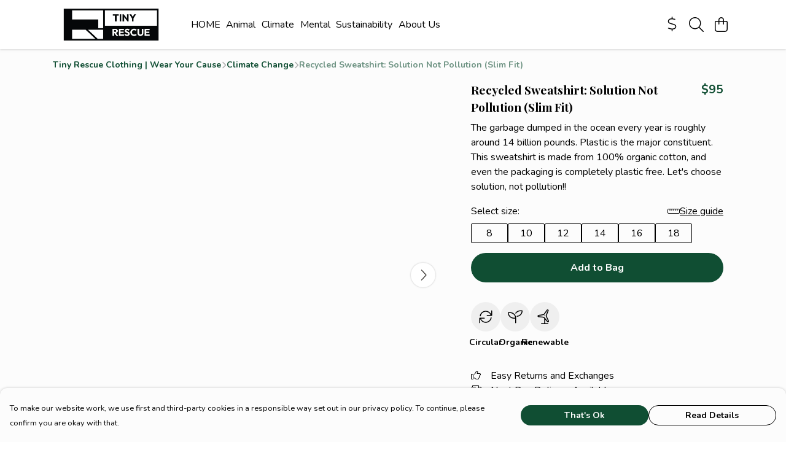

--- FILE ---
content_type: text/html
request_url: https://tinyrescue.org/product/sweatshirt-solution-not-pollution-womenunisex/
body_size: 3307
content:
<!DOCTYPE html>
<html lang="en">
  <head>
    <meta charset="UTF-8">
    <meta name="viewport" content="width=device-width, initial-scale=1.0">
    <link id="apple-touch-icon" rel="apple-touch-icon" href="#">
    <script type="module" crossorigin="" src="/assets/index.7931fa53.js"></script>
    <link rel="modulepreload" crossorigin="" href="/assets/vue.0ac7cc2d.js">
    <link rel="modulepreload" crossorigin="" href="/assets/sentry.13e8e62e.js">
    <link rel="stylesheet" href="/assets/index.dca9b00c.css">
  <link rel="manifest" href="/manifest.webmanifest"><title>Recycled Sweatshirt: Solution Not Pollution (Slim Fit)</title><link crossorigin="" href="https://fonts.gstatic.com" rel="preconnect"><link href="https://images.teemill.com" rel="preconnect"><link as="fetch" href="https://tinyrescue.org/omnis/v3/frontend/207895/getStoreCoreData/json/" rel="preload"><link as="fetch" href="/omnis/v3/division/207895/products/sweatshirt-solution-not-pollution-womenunisex/" rel="preload"><link as="fetch" href="/omnis/v3/division/207895/products/sweatshirt-solution-not-pollution-womenunisex/stock/" rel="preload"><link fetchpriority="high" as="image" imagesizes="(max-width: 768px) 100vw, 1080px" imagesrcset="https://images.podos.io/celmxvz7ckgsiwcowooqdbwqjtcysphiafiyrdhg9gikwtc8.jpeg.webp?w=640&h=640&v=2 640w, https://images.podos.io/celmxvz7ckgsiwcowooqdbwqjtcysphiafiyrdhg9gikwtc8.jpeg.webp?w=1080&h=1080&v=2 1080w" href="https://images.podos.io/celmxvz7ckgsiwcowooqdbwqjtcysphiafiyrdhg9gikwtc8.jpeg.webp?w=1080&h=1080&v=2" rel="preload"><link data-vue-meta="1" href="https://tinyrescue.org/product/sweatshirt-solution-not-pollution-womenunisex/" rel="canonical"><link rel="modulepreload" crossorigin="" href="/assets/ProductPage.1aedbd75.js"><link rel="preload" as="style" href="/assets/ProductPage.211e7a8d.css"><link rel="modulepreload" crossorigin="" href="/assets/index.3c4fee84.js"><link rel="modulepreload" crossorigin="" href="/assets/AddToCartPopup.8045b691.js"><link rel="modulepreload" crossorigin="" href="/assets/faCheck.00692ff0.js"><link rel="modulepreload" crossorigin="" href="/assets/ProductReviewPopup.vue_vue_type_script_setup_true_lang.43b71b5a.js"><link rel="modulepreload" crossorigin="" href="/assets/index.0c5fb95b.js"><link rel="modulepreload" crossorigin="" href="/assets/faImages.e601e0a6.js"><link rel="modulepreload" crossorigin="" href="/assets/SizeChartPopup.5e4a964d.js"><link rel="preload" as="style" href="/assets/SizeChartPopup.92291e53.css"><link rel="modulepreload" crossorigin="" href="/assets/startCase.fe3bd3f4.js"><link rel="modulepreload" crossorigin="" href="/assets/faThumbsUp.2c67d238.js"><link rel="modulepreload" crossorigin="" href="/assets/faTruckFast.0a6fdeb5.js"><link rel="modulepreload" crossorigin="" href="/assets/faTruckFast.f17d2eef.js"><link rel="modulepreload" crossorigin="" href="/assets/faClock.5c363e02.js"><link rel="modulepreload" crossorigin="" href="/assets/faRulerHorizontal.815c639c.js"><link rel="modulepreload" crossorigin="" href="/assets/faPaintbrush.d7907d44.js"><link rel="modulepreload" crossorigin="" href="/assets/ProductStock.c9ff1a6a.js"><link rel="preload" as="style" href="/assets/ProductStock.e62963f7.css"><link rel="modulepreload" crossorigin="" href="/assets/faInfoCircle.c3de3e87.js"><link rel="modulepreload" crossorigin="" href="/assets/EcoIcons.b057e3f1.js"><link rel="modulepreload" crossorigin="" href="/assets/faSync.9318dea0.js"><link rel="modulepreload" crossorigin="" href="/assets/faComment.798d2438.js"><link rel="modulepreload" crossorigin="" href="/assets/faChevronUp.2dbe3c65.js"><link rel="modulepreload" crossorigin="" href="/assets/ProductImageCarousel.235754a9.js"><link rel="preload" as="style" href="/assets/ProductImageCarousel.04a3cc9e.css"><link rel="modulepreload" crossorigin="" href="/assets/faMicrochipAi.4adaa03f.js"><link rel="modulepreload" crossorigin="" href="/assets/store.a84c9a63.js"><link rel="modulepreload" crossorigin="" href="/assets/logger.0e3e1e18.js"><link rel="modulepreload" crossorigin="" href="/assets/productProvider.73176f5d.js"><link rel="modulepreload" crossorigin="" href="/assets/confirm-leave-mixin.7ca39f18.js"><script>window.division_key = '207895';</script><meta data-vue-meta="1" vmid="author" content="Recycled Sweatshirt: Solution Not Pollution (Slim Fit)" name="author"><meta data-vue-meta="1" vmid="url" content="https://tinyrescue.org/product/sweatshirt-solution-not-pollution-womenunisex/" name="url"><meta data-vue-meta="1" vmid="description" content="The garbage dumped in the ocean every year is roughly around 14 billion pounds. Plastic is the major constituent. This sweatshirt is made from 100% or..." name="description"><meta data-vue-meta="1" vmid="og:type" content="website" property="og:type"><meta data-vue-meta="1" vmid="og:url" content="https://tinyrescue.org/product/sweatshirt-solution-not-pollution-womenunisex/" property="og:url"><meta data-vue-meta="1" vmid="og:title" content="Recycled Sweatshirt: Solution Not Pollution (Slim Fit)" property="og:title"><meta data-vue-meta="1" vmid="og:description" content="The garbage dumped in the ocean every year is roughly around 14 billion pounds. Plastic is the major constituent. This sweatshirt is made from 100% or..." property="og:description"><meta data-vue-meta="1" vmid="og:image" content="https://images.podos.io/celmxvz7ckgsiwcowooqdbwqjtcysphiafiyrdhg9gikwtc8.jpeg" property="og:image"><meta vmid="og:site_name" content="Tiny Rescue" property="og:site_name"><meta data-vue-meta="1" vmid="twitter:card" content="photo" property="twitter:card"><meta data-vue-meta="1" vmid="twitter:description" content="The garbage dumped in the ocean every year is roughly around 14 billion pounds. Plastic is the major constituent. This sweatshirt is made from 100% or..." property="twitter:description"><meta data-vue-meta="1" vmid="twitter:title" content="Recycled Sweatshirt: Solution Not Pollution (Slim Fit)" property="twitter:title"><meta data-vue-meta="1" vmid="twitter:image" content="https://images.podos.io/celmxvz7ckgsiwcowooqdbwqjtcysphiafiyrdhg9gikwtc8.jpeg" property="twitter:image"><meta vmid="apple-mobile-web-app-capable" content="yes" property="apple-mobile-web-app-capable"><meta vmid="apple-mobile-web-app-status-bar-style" content="black" property="apple-mobile-web-app-status-bar-style"><meta vmid="apple-mobile-web-app-title" content="Tiny Rescue" property="apple-mobile-web-app-title"><meta content="pf3u9z5madbn1bhh217r3bxhm58dc9" name="facebook-domain-verification"><meta content="YGd5r7STj_ShImUlOPlsahQ5qKU5b8sJzj-2K4qsXkg" name="google-site-verification"><style>@font-face {
  font-family: "Playfair Display Fallback: Times New Roman";
  src: local('Times New Roman');
  ascent-override: 96.3684%;
  descent-override: 22.3553%;
  size-adjust: 112.2774%;
}
@font-face {
  font-family: "Playfair Display Fallback: Roboto";
  src: local('Roboto');
  ascent-override: 106.4877%;
  descent-override: 24.7028%;
  size-adjust: 101.608%;
}@font-face {
  font-family: "Libre Baskerville Fallback: Times New Roman";
  src: local('Times New Roman');
  ascent-override: 75.7627%;
  descent-override: 21.0886%;
  size-adjust: 128.0313%;
}
@font-face {
  font-family: "Libre Baskerville Fallback: Roboto";
  src: local('Roboto');
  ascent-override: 83.7183%;
  descent-override: 23.303%;
  size-adjust: 115.8648%;
}@font-face {
  font-family: "Nunito Fallback: Arial";
  src: local('Arial');
  ascent-override: 99.3901%;
  descent-override: 34.703%;
  size-adjust: 101.7204%;
}
@font-face {
  font-family: "Nunito Fallback: Roboto";
  src: local('Roboto');
  ascent-override: 99.5001%;
  descent-override: 34.7414%;
  size-adjust: 101.608%;
}</style></head>

  <body>
    <div id="app"></div>
    
  <noscript><iframe src="https://www.googletagmanager.com/ns.html?id=GTM-MH6RJHM" height="0" width="0" style="display:none;visibility:hidden"></iframe></noscript><noscript>This site relies on JavaScript to do awesome things, please enable it in your browser</noscript></body>
  <script>
    (() => {
      /**
       * Disable the default browser prompt for PWA installation
       * @see https://developer.mozilla.org/en-US/docs/Web/API/BeforeInstallPromptEvent
       */
      window.addEventListener('beforeinstallprompt', event => {
        event.preventDefault();
      });

      var activeWorker = navigator.serviceWorker?.controller;
      var appVersion = window.localStorage.getItem('appVersion');
      var validVersion = 'v1';

      if (!activeWorker) {
        window.localStorage.setItem('appVersion', validVersion);

        return;
      }

      if (!appVersion || appVersion !== validVersion) {
        window.localStorage.setItem('appVersion', validVersion);

        if (navigator.serviceWorker) {
          navigator.serviceWorker
            .getRegistrations()
            .then(function (registrations) {
              var promises = [];

              registrations.forEach(registration => {
                promises.push(registration.unregister());
              });

              if (window.caches) {
                caches.keys().then(cachedFiles => {
                  cachedFiles.forEach(cache => {
                    promises.push(caches.delete(cache));
                  });
                });
              }

              Promise.all(promises).then(function () {
                console.log('Reload Window: Index');
                window.location.reload();
              });
            });
        }
      }
    })();
  </script>
</html>
